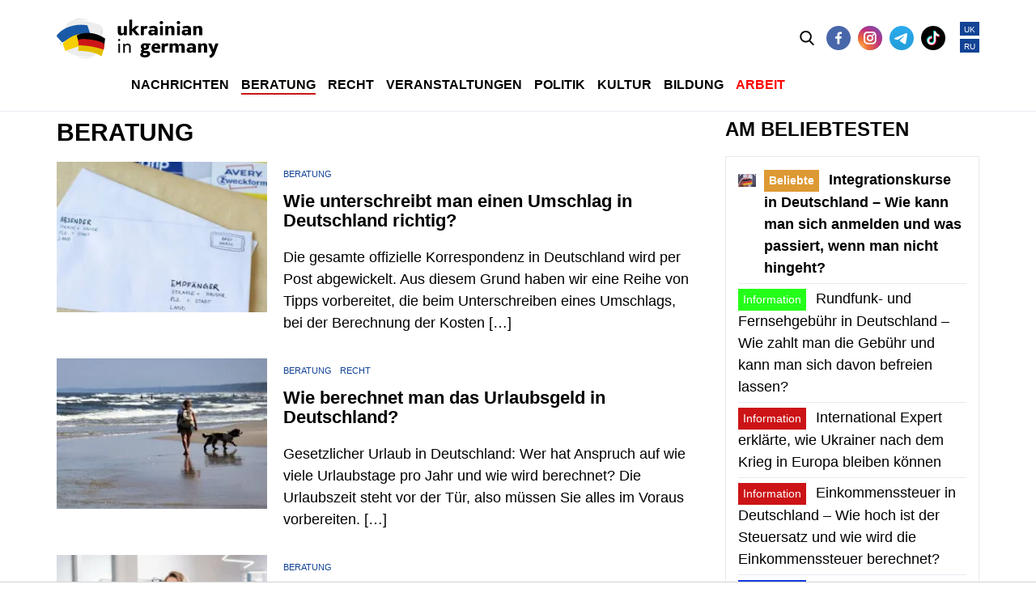

--- FILE ---
content_type: image/svg+xml
request_url: https://ukrainianingermany.de/wp-content/themes/portalua/img/logo.svg
body_size: 13121
content:
<?xml version="1.0" encoding="utf-8"?>
<!-- Generator: Adobe Illustrator 26.2.1, SVG Export Plug-In . SVG Version: 6.00 Build 0)  -->
<svg version="1.1" id="Warstwa_1" xmlns="http://www.w3.org/2000/svg" xmlns:xlink="http://www.w3.org/1999/xlink" x="0px" y="0px"
	 viewBox="0 0 222.24 55" style="enable-background:new 0 0 222.24 55;" xml:space="preserve">
<g>
	<path style="fill:#EDEDED;" d="M62.78,15.59c-3.12,12.54,0.79,31.1-11.91,35.99C37.19,56.46,9.84,49.62,8.86,35.95
		C7.88,25.2,9.84,4.69,21.56,2.73C32.3,0.78,45,4.69,56.82,7.55C61.12,8.77,63.69,12.47,62.78,15.59z"/>
	<g>
		<path style="fill:#DADADA;" d="M6.09,36.34c-0.41-4.55-0.32-10.79,0.76-16.72c-1.18,4.46-1.84,8.91-2.05,12.41
			c-0.21,2.62,0.56,5.14,2.02,7.49C6.44,38.51,6.17,37.45,6.09,36.34z"/>
		<path style="fill:#DADADA;" d="M26.45,1.82c5.87-1.07,12.3-0.45,18.86,0.81C40.12,1,34.98-0.05,30.05,0.09
			c-3.02,0.05-5.6,1.33-7.8,3.41C23.5,2.67,24.89,2.09,26.45,1.82z"/>
		<path style="fill:#DADADA;" d="M62.32,13.99c-0.01,0.4-0.07,0.8-0.19,1.19c-0.91,3.68-1.25,7.85-1.55,12.06
			c0.67-2.71,1.42-5.33,2.39-7.68C63.76,17.87,63.47,15.81,62.32,13.99z"/>
		<path style="fill:#DADADA;" d="M49.75,52.59c-5.9,2.11-14.26,2.11-22.08,0.38c6.22,1.83,12.61,2.47,17.6,1.5
			c1.74-0.38,3.24-1.03,4.54-1.9C49.79,52.57,49.77,52.58,49.75,52.59z"/>
	</g>
	<g>
		<path style="fill:#1A59A6;" d="M46.27,21.58c-14.29-2.18-27.34,4.99-38.73,11.71c-2.35-3.73-8.54-8.28-7.39-10.11
			C8.72,12.06,25.67,6.41,41.89,9.26c0.86,0.3,1.06,3.46,2.11,5.61C45.13,18.09,46.27,21.58,46.27,21.58z"/>
		<path style="fill:#F7CE00;" d="M49.16,37.43c-13.24-2.4-25.54,3.31-37.51,7.59c-0.24-3.86-3.94-8.92-2.79-10.75
			C16.69,24.6,32.31,17.98,46.1,22.4c1.28,0.27,1.55,4.49,1.96,6.85C48.81,33.21,49.16,37.43,49.16,37.43z"/>
	</g>
	<g>
		<path style="fill:#010202;" d="M65.17,38.9c-10.42-7.04-23.36-6.27-34.82-5.24c-0.45-3.81-3.63-9.69-2.04-10.71
			c10.9-5.54,26.33-3.66,38.02,4.63c0.57,0.56-0.46,3.12-0.43,5.2C65.58,35.73,65.17,38.9,65.17,38.9z"/>
		<path style="fill:#E4BF00;" d="M61.53,52.44c-9.52-6.83-21.32-6.93-32.33-8.02c1.25-3.13,0.23-8.48,1.82-9.5
			c9.76-4.68,24.52-4.06,33.71,4.56c0.91,0.69-0.46,4.11-1.01,6.11C62.83,48.99,61.53,52.44,61.53,52.44z"/>
		<path style="fill:#CC1517;" d="M64.49,43.09c-4.61-1.63-10.17-3.24-16.56-4.38c-6.91-1.23-13.1-1.62-18.27-1.62
			c0.16-0.67,0.35-1.69,0.32-2.94c-0.05-2.41-0.83-3.15-0.62-3.93c0.63-2.28,9.09-2.35,18.46-0.94c3.44,0.52,17.14,2.76,17.61,6.95
			c0.07,0.62-0.04,2.29-0.27,3.8C64.98,41.3,64.71,42.34,64.49,43.09z"/>
	</g>
	<g>
		<g>
			<path d="M88.62,19.74c0.27,0.41,0.75,0.62,1.43,0.62c0.46,0,0.85-0.09,1.17-0.27c0.32-0.18,0.57-0.45,0.76-0.8
				c0.18-0.35,0.27-0.77,0.27-1.26v-7.7h4.15v12.65h-4.15v-1.9c-0.38,0.68-0.89,1.21-1.51,1.61c-0.62,0.39-1.4,0.59-2.34,0.59
				c-1.58,0-2.73-0.43-3.45-1.28c-0.72-0.85-1.09-2.03-1.09-3.53v-8.14h4.34v7.7C88.21,18.75,88.35,19.33,88.62,19.74z"/>
			<path d="M103.63,1.52v21.45h-3.99V1.52H103.63z M113.2,10.32l-5.42,5.22l5.97,7.42h-4.89l-6.05-7.42l5.42-5.22H113.2z"/>
			<path d="M119.64,22.97h-4.1V10.32h4.1V22.97z M122.59,14.09c-0.25-0.13-0.55-0.19-0.92-0.19c-0.4,0-0.76,0.11-1.07,0.33
				c-0.31,0.22-0.55,0.54-0.71,0.96c-0.16,0.42-0.25,0.93-0.25,1.54l-0.99-1.46c0-1.01,0.2-1.91,0.59-2.69
				c0.39-0.79,0.91-1.41,1.55-1.87c0.64-0.46,1.31-0.69,2.01-0.69c0.46,0,0.9,0.09,1.32,0.27c0.42,0.18,0.74,0.44,0.96,0.77
				l-1.79,3.55C123.07,14.39,122.84,14.22,122.59,14.09z"/>
			<path d="M130.3,19.85c0.16,0.23,0.39,0.4,0.66,0.52c0.27,0.12,0.58,0.18,0.91,0.18c0.48,0,0.92-0.1,1.32-0.3
				c0.4-0.2,0.73-0.5,0.99-0.91c0.26-0.4,0.39-0.9,0.39-1.48l0.44,1.65c0,0.81-0.22,1.49-0.66,2.05c-0.44,0.56-1.01,0.98-1.7,1.26
				c-0.7,0.28-1.45,0.43-2.25,0.43c-0.81,0-1.55-0.15-2.24-0.45c-0.69-0.3-1.24-0.76-1.65-1.36c-0.41-0.6-0.62-1.34-0.62-2.2
				c0-1.21,0.43-2.17,1.29-2.87c0.86-0.71,2.08-1.06,3.66-1.06c0.77,0,1.46,0.07,2.08,0.22c0.61,0.15,1.14,0.33,1.58,0.55
				c0.44,0.22,0.77,0.45,0.99,0.69v1.84c-0.44-0.33-0.95-0.58-1.53-0.76c-0.58-0.17-1.19-0.26-1.83-0.26
				c-0.49,0-0.89,0.06-1.18,0.16c-0.29,0.11-0.51,0.27-0.66,0.48c-0.15,0.21-0.22,0.47-0.22,0.78
				C130.06,19.34,130.14,19.62,130.3,19.85z M126.81,11.42c0.71-0.35,1.58-0.68,2.58-0.99c1.01-0.31,2.11-0.47,3.3-0.47
				c1.12,0,2.12,0.16,3,0.48c0.88,0.32,1.58,0.78,2.09,1.39c0.51,0.6,0.77,1.35,0.77,2.23v8.91h-3.99V15c0-0.31-0.05-0.58-0.15-0.81
				c-0.1-0.23-0.25-0.43-0.45-0.59c-0.2-0.17-0.45-0.28-0.76-0.36c-0.3-0.07-0.65-0.11-1.03-0.11c-0.57,0-1.12,0.06-1.66,0.19
				c-0.54,0.13-1.01,0.28-1.42,0.45c-0.4,0.17-0.7,0.32-0.88,0.43L126.81,11.42z"/>
			<path d="M142.13,3.96c0.48-0.41,1.04-0.62,1.7-0.62c0.68,0,1.25,0.21,1.72,0.62c0.47,0.41,0.7,0.95,0.7,1.61
				c0,0.66-0.23,1.2-0.7,1.62c-0.47,0.42-1.04,0.63-1.72,0.63c-0.66,0-1.23-0.21-1.7-0.63c-0.48-0.42-0.71-0.96-0.71-1.62
				C141.41,4.91,141.65,4.37,142.13,3.96z M145.84,10.32v12.65h-4.01V10.32H145.84z"/>
			<path d="M157.04,13.54c-0.28-0.4-0.76-0.6-1.42-0.6c-0.44,0-0.82,0.09-1.15,0.27c-0.33,0.18-0.59,0.45-0.77,0.8
				c-0.18,0.35-0.27,0.77-0.27,1.26v7.7h-4.18V10.32h4.18v1.9c0.37-0.7,0.87-1.24,1.5-1.62c0.63-0.39,1.42-0.58,2.35-0.58
				c1.58,0,2.72,0.42,3.44,1.26c0.71,0.84,1.07,2.03,1.07,3.55v8.14h-4.32v-7.7C157.47,14.52,157.33,13.94,157.04,13.54z"/>
			<path d="M165.52,3.96c0.48-0.41,1.04-0.62,1.7-0.62c0.68,0,1.25,0.21,1.72,0.62c0.47,0.41,0.7,0.95,0.7,1.61
				c0,0.66-0.23,1.2-0.7,1.62c-0.47,0.42-1.04,0.63-1.72,0.63c-0.66,0-1.23-0.21-1.7-0.63c-0.48-0.42-0.71-0.96-0.71-1.62
				C164.81,4.91,165.05,4.37,165.52,3.96z M169.23,10.32v12.65h-4.01V10.32H169.23z"/>
			<path d="M176.11,19.85c0.16,0.23,0.39,0.4,0.66,0.52c0.27,0.12,0.58,0.18,0.91,0.18c0.48,0,0.92-0.1,1.32-0.3
				c0.4-0.2,0.73-0.5,0.99-0.91c0.26-0.4,0.39-0.9,0.39-1.48l0.44,1.65c0,0.81-0.22,1.49-0.66,2.05c-0.44,0.56-1.01,0.98-1.7,1.26
				c-0.7,0.28-1.45,0.43-2.25,0.43c-0.81,0-1.55-0.15-2.24-0.45c-0.69-0.3-1.24-0.76-1.65-1.36c-0.41-0.6-0.62-1.34-0.62-2.2
				c0-1.21,0.43-2.17,1.29-2.87c0.86-0.71,2.08-1.06,3.66-1.06c0.77,0,1.46,0.07,2.08,0.22c0.61,0.15,1.14,0.33,1.58,0.55
				c0.44,0.22,0.77,0.45,0.99,0.69v1.84c-0.44-0.33-0.95-0.58-1.53-0.76c-0.58-0.17-1.19-0.26-1.83-0.26
				c-0.49,0-0.89,0.06-1.18,0.16c-0.29,0.11-0.51,0.27-0.66,0.48c-0.15,0.21-0.22,0.47-0.22,0.78
				C175.86,19.34,175.94,19.62,176.11,19.85z M172.62,11.42c0.71-0.35,1.58-0.68,2.58-0.99c1.01-0.31,2.11-0.47,3.3-0.47
				c1.12,0,2.12,0.16,3,0.48c0.88,0.32,1.58,0.78,2.09,1.39c0.51,0.6,0.77,1.35,0.77,2.23v8.91h-3.99V15c0-0.31-0.05-0.58-0.15-0.81
				c-0.1-0.23-0.25-0.43-0.45-0.59c-0.2-0.17-0.45-0.28-0.76-0.36c-0.3-0.07-0.65-0.11-1.03-0.11c-0.57,0-1.12,0.06-1.66,0.19
				c-0.54,0.13-1.01,0.28-1.42,0.45c-0.4,0.17-0.7,0.32-0.88,0.43L172.62,11.42z"/>
			<path d="M195.26,13.54c-0.28-0.4-0.76-0.6-1.42-0.6c-0.44,0-0.82,0.09-1.15,0.27c-0.33,0.18-0.59,0.45-0.77,0.8
				c-0.18,0.35-0.27,0.77-0.27,1.26v7.7h-4.18V10.32h4.18v1.9c0.37-0.7,0.87-1.24,1.5-1.62c0.63-0.39,1.42-0.58,2.35-0.58
				c1.58,0,2.72,0.42,3.44,1.26c0.71,0.84,1.07,2.03,1.07,3.55v8.14h-4.32v-7.7C195.68,14.52,195.54,13.94,195.26,13.54z"/>
		</g>
		<g>
			<path d="M148.31,47.2h-4.1V34.56h4.1V47.2z M151.27,38.32c-0.25-0.13-0.55-0.19-0.92-0.19c-0.4,0-0.76,0.11-1.07,0.33
				c-0.31,0.22-0.55,0.54-0.71,0.96c-0.16,0.42-0.25,0.93-0.25,1.54l-0.99-1.46c0-1.01,0.2-1.91,0.59-2.69
				c0.39-0.79,0.91-1.41,1.55-1.87c0.64-0.46,1.31-0.69,2.01-0.69c0.46,0,0.9,0.09,1.32,0.27c0.42,0.18,0.74,0.44,0.96,0.77
				l-1.79,3.55C151.75,38.63,151.52,38.45,151.27,38.32z"/>
			<path d="M162.72,37.77c-0.28-0.4-0.76-0.6-1.42-0.6c-0.44,0-0.82,0.09-1.15,0.27c-0.33,0.18-0.59,0.45-0.77,0.8
				c-0.18,0.35-0.27,0.77-0.27,1.26v7.7h-4.18V34.56h4.18v1.9c0.37-0.7,0.87-1.24,1.5-1.62s1.42-0.58,2.35-0.58
				c1.58,0,2.72,0.42,3.44,1.26c0.71,0.84,1.07,2.03,1.07,3.55v8.14h-4.32v-7.7C163.15,38.75,163,38.18,162.72,37.77z"/>
			<path d="M182.79,44.08c0.16,0.23,0.39,0.4,0.66,0.52c0.27,0.12,0.58,0.18,0.91,0.18c0.48,0,0.92-0.1,1.32-0.3
				c0.4-0.2,0.73-0.5,0.99-0.91c0.26-0.4,0.39-0.9,0.39-1.48l0.44,1.65c0,0.81-0.22,1.49-0.66,2.05c-0.44,0.56-1.01,0.98-1.7,1.26
				c-0.7,0.28-1.45,0.43-2.25,0.43c-0.81,0-1.55-0.15-2.24-0.45c-0.69-0.3-1.24-0.76-1.65-1.36c-0.41-0.6-0.62-1.34-0.62-2.2
				c0-1.21,0.43-2.17,1.29-2.87c0.86-0.71,2.08-1.06,3.66-1.06c0.77,0,1.46,0.07,2.08,0.22c0.61,0.15,1.14,0.33,1.58,0.55
				c0.44,0.22,0.77,0.45,0.99,0.69v1.84c-0.44-0.33-0.95-0.58-1.53-0.76c-0.58-0.17-1.19-0.26-1.83-0.26
				c-0.49,0-0.89,0.06-1.18,0.16c-0.29,0.11-0.51,0.27-0.66,0.48c-0.15,0.21-0.22,0.47-0.22,0.78
				C182.54,43.57,182.62,43.85,182.79,44.08z M179.29,35.66c0.71-0.35,1.58-0.68,2.58-0.99c1.01-0.31,2.11-0.47,3.3-0.47
				c1.12,0,2.12,0.16,3,0.48c0.88,0.32,1.58,0.78,2.09,1.39c0.51,0.6,0.77,1.35,0.77,2.23v8.91h-3.99v-7.97
				c0-0.31-0.05-0.58-0.15-0.81c-0.1-0.23-0.25-0.43-0.45-0.59c-0.2-0.17-0.45-0.28-0.76-0.36c-0.3-0.07-0.65-0.11-1.03-0.11
				c-0.57,0-1.12,0.06-1.66,0.19c-0.54,0.13-1.01,0.28-1.42,0.45c-0.4,0.17-0.7,0.32-0.88,0.43L179.29,35.66z"/>
			<path d="M201.94,37.77c-0.28-0.4-0.76-0.6-1.42-0.6c-0.44,0-0.82,0.09-1.15,0.27c-0.33,0.18-0.59,0.45-0.77,0.8
				c-0.18,0.35-0.27,0.77-0.27,1.26v7.7h-4.18V34.56h4.18v1.9c0.37-0.7,0.87-1.24,1.5-1.62s1.42-0.58,2.35-0.58
				c1.58,0,2.72,0.42,3.44,1.26c0.71,0.84,1.07,2.03,1.07,3.55v8.14h-4.32v-7.7C202.36,38.75,202.22,38.18,201.94,37.77z"/>
		</g>
		<path d="M84.76,28.58c0.3-0.29,0.66-0.44,1.06-0.44c0.42,0,0.78,0.15,1.07,0.44c0.29,0.29,0.44,0.65,0.44,1.07
			c0,0.4-0.15,0.76-0.44,1.06c-0.29,0.3-0.65,0.45-1.07,0.45c-0.4,0-0.76-0.15-1.06-0.45c-0.3-0.3-0.45-0.65-0.45-1.06
			C84.31,29.23,84.46,28.88,84.76,28.58z M86.92,34.88v12.65h-2.2V34.88H86.92z"/>
		<path d="M98.88,37.46c-0.46-0.53-1.13-0.8-2.01-0.8c-0.64,0-1.21,0.13-1.69,0.4c-0.49,0.27-0.86,0.64-1.13,1.11
			c-0.27,0.48-0.4,1.03-0.4,1.65v7.7h-2.2V34.88h2.2v1.98c0.42-0.77,0.95-1.34,1.58-1.7c0.63-0.37,1.36-0.55,2.19-0.55
			c1.34,0,2.4,0.44,3.18,1.33c0.78,0.89,1.17,2.09,1.17,3.62v7.97h-2.2v-7.7C99.57,38.78,99.34,38,98.88,37.46z"/>
	</g>
	<path d="M174.74,35.67c-0.71-0.84-1.86-1.26-3.44-1.26c-0.93,0-1.72,0.19-2.35,0.58c-0.1,0.06-0.29,0.18-0.51,0.37
		c-0.75,0.64-1.11,1.4-1.28,1.88c0.1,0.79,0.2,1.59,0.3,2.38c0.01-0.48,0.09-0.88,0.27-1.22c0.18-0.35,0.44-0.61,0.77-0.8
		c0.33-0.18,0.71-0.27,1.15-0.27c0.66,0,1.13,0.2,1.42,0.6c0.28,0.4,0.43,0.98,0.43,1.73v7.7h4.32v-8.14
		C175.82,37.7,175.46,36.51,174.74,35.67z"/>
	<path d="M128.91,37.01V34.4h-5.53c-0.32-0.09-0.68-0.16-1.07-0.21c-0.41-0.05-0.75-0.08-1.05-0.08c-0.82,0-1.59,0.11-2.29,0.34
		c-0.69,0.23-1.31,0.55-1.82,0.98c-0.52,0.43-0.92,0.94-1.21,1.53c-0.29,0.59-0.44,1.24-0.44,1.95c0,0.49,0.07,0.94,0.22,1.33
		c0.15,0.39,0.33,0.74,0.56,1.05c0.22,0.31,0.47,0.58,0.73,0.8c0.21,0.18,0.41,0.33,0.6,0.45c-0.5,0.26-0.92,0.6-1.26,1
		c-0.38,0.45-0.57,1-0.57,1.62c0,0.53,0.14,0.99,0.42,1.35c0.22,0.29,0.42,0.5,0.61,0.65c-0.63,0.25-1.14,0.58-1.5,1
		c-0.4,0.45-0.6,0.98-0.6,1.57c0,1.31,0.59,2.33,1.75,3.04c1.15,0.7,2.75,1.06,4.75,1.06c1.07,0,2.06-0.12,2.95-0.36
		c0.89-0.24,1.65-0.58,2.27-1.02c0.62-0.43,1.11-0.95,1.46-1.55c0.34-0.6,0.52-1.26,0.52-1.97c0-0.72-0.12-1.35-0.35-1.87
		c-0.24-0.52-0.57-0.95-1-1.28c-0.43-0.33-0.95-0.57-1.54-0.71c-0.59-0.14-1.25-0.22-1.94-0.22h-2.7c-0.49,0-0.82-0.06-0.97-0.19
		c-0.15-0.12-0.22-0.29-0.22-0.49c0-0.18,0.05-0.31,0.14-0.42c0.09-0.11,0.19-0.19,0.29-0.26c0.17,0.03,0.34,0.06,0.51,0.07
		c0.18,0.02,0.36,0.03,0.57,0.03c0.88,0,1.68-0.11,2.38-0.34c0.7-0.23,1.31-0.55,1.79-0.97c0.49-0.42,0.86-0.91,1.12-1.47
		c0.25-0.56,0.38-1.19,0.38-1.88c0-0.42-0.07-0.84-0.21-1.26c-0.11-0.33-0.24-0.62-0.39-0.87l1.31,0.21H128.91z M120.01,37.48
		c0.3-0.31,0.7-0.47,1.19-0.47c0.47,0,0.87,0.16,1.18,0.47c0.31,0.31,0.47,0.77,0.47,1.37c0,0.6-0.15,1.06-0.46,1.37
		c-0.3,0.31-0.7,0.47-1.19,0.47c-0.48,0-0.86-0.15-1.18-0.47c-0.31-0.31-0.47-0.77-0.47-1.37S119.71,37.79,120.01,37.48z
		 M123.62,50.2c-0.49,0.34-1.26,0.51-2.29,0.51c-1.1,0-1.86-0.16-2.26-0.46c-0.4-0.31-0.59-0.66-0.59-1.08
		c0-0.3,0.07-0.55,0.22-0.75c0.15-0.19,0.32-0.34,0.51-0.44h3.35c0.66,0,1.12,0.09,1.39,0.27c0.26,0.17,0.39,0.44,0.39,0.82
		C124.34,49.48,124.1,49.87,123.62,50.2z"/>
	<path d="M142.42,42.05h-8.28v0.11c0,0.89,0.35,1.54,1.04,1.95c0.69,0.41,1.57,0.61,2.62,0.61c0.73,0,1.37-0.07,1.92-0.21
		c0.55-0.14,1.02-0.31,1.39-0.51l0.72,2.73c-0.48,0.23-1.09,0.44-1.83,0.61c-0.74,0.18-1.64,0.27-2.71,0.27
		c-0.96,0-1.88-0.13-2.74-0.39c-0.86-0.26-1.62-0.65-2.27-1.19c-0.65-0.53-1.17-1.21-1.55-2.03c-0.38-0.82-0.57-1.8-0.57-2.94
		c0-1.02,0.16-1.95,0.47-2.79c0.31-0.85,0.75-1.57,1.32-2.18c0.57-0.61,1.25-1.07,2.04-1.4c0.79-0.33,1.67-0.49,2.63-0.49
		c1.76,0,3.17,0.53,4.22,1.6c1.05,1.07,1.58,2.59,1.58,4.57V42.05z M138.38,39.36c0-0.3-0.04-0.6-0.11-0.88
		c-0.07-0.28-0.18-0.54-0.33-0.76c-0.15-0.22-0.35-0.4-0.59-0.53s-0.53-0.2-0.87-0.2c-0.62,0-1.14,0.22-1.55,0.65
		c-0.41,0.44-0.65,1.03-0.72,1.78L138.38,39.36z"/>
	<path d="M218.01,34.4l-1.87,5.73l-0.77,3.05l-0.82-3.01l-2.11-5.72l-0.02-0.06h-4.53l5.49,12.84l-0.05,0.18
		c-0.23,0.89-0.68,1.68-1.35,2.36c-0.67,0.68-1.54,1.21-2.57,1.58l-0.1,0.04l1.71,3.23l0.07-0.02c0.98-0.32,1.84-0.74,2.54-1.24
		c0.7-0.5,1.3-1.06,1.79-1.67c0.49-0.61,0.91-1.27,1.25-1.97c0.34-0.69,0.63-1.41,0.89-2.15l4.62-13.06l0.04-0.12H218.01z"/>
	<path d="M168.73,30.8"/>
</g>
</svg>


--- FILE ---
content_type: image/svg+xml
request_url: https://ukrainianingermany.de/wp-content/themes/portalua/img/i-arrow-left.svg
body_size: 864
content:
<svg version="1.1" id="Warstwa_1" xmlns="http://www.w3.org/2000/svg" xmlns:xlink="http://www.w3.org/1999/xlink" x="0px" y="0px"
	 viewBox="0 0 40 40" style="enable-background:new 0 0 40 40;" xml:space="preserve">
<g>
	<path fill="#013ba5" d="M0,20c0-2.6,0.5-5.2,1.5-7.7c1-2.5,2.4-4.6,4.3-6.5s4.1-3.3,6.5-4.3c2.5-1,5-1.5,7.7-1.5s5.2,0.5,7.7,1.5
		c2.5,1,4.6,2.4,6.5,4.3s3.3,4.1,4.3,6.5c1,2.5,1.5,5,1.5,7.7s-0.5,5.2-1.5,7.7c-1,2.5-2.4,4.6-4.3,6.5c-1.9,1.9-4.1,3.3-6.5,4.3
		c-2.5,1-5,1.5-7.7,1.5s-5.2-0.5-7.7-1.5c-2.5-1-4.6-2.4-6.5-4.3c-1.9-1.9-3.3-4.1-4.3-6.5C0.5,25.2,0,22.6,0,20z M3.9,20
		c0,2.9,0.7,5.6,2.2,8c1.4,2.5,3.4,4.4,5.9,5.9c2.5,1.4,5.1,2.2,8,2.2c2.9,0,5.6-0.7,8-2.2c2.5-1.4,4.4-3.4,5.9-5.9
		c1.4-2.5,2.2-5.1,2.2-8c0-2.9-0.7-5.6-2.2-8c-1.4-2.5-3.4-4.4-5.9-5.9c-2.5-1.4-5.1-2.2-8-2.2c-2.9,0-5.6,0.7-8,2.2
		C9.5,7.5,7.5,9.5,6.1,12C4.7,14.4,3.9,17.1,3.9,20z M32,18V22H16l7,7l-2.8,2.8L8.3,20L20.2,8.2L23,11l-7,7H32z"/>
</g>
</svg>


--- FILE ---
content_type: image/svg+xml
request_url: https://ukrainianingermany.de/wp-content/themes/portalua/img/i-arrow-right.svg
body_size: 872
content:
<svg version="1.1" id="Warstwa_1" xmlns="http://www.w3.org/2000/svg" xmlns:xlink="http://www.w3.org/1999/xlink" x="0px" y="0px"
	 viewBox="0 0 40 40" style="enable-background:new 0 0 40 40;" xml:space="preserve">
<g>
	<path fill="#013ba5" d="M40,20c0,2.6-0.5,5.2-1.5,7.7c-1,2.5-2.4,4.6-4.3,6.5s-4.1,3.3-6.5,4.3c-2.5,1-5,1.5-7.7,1.5s-5.2-0.5-7.7-1.5
		c-2.5-1-4.6-2.4-6.5-4.3s-3.3-4.1-4.3-6.5c-1-2.5-1.5-5-1.5-7.7s0.5-5.2,1.5-7.7c1-2.5,2.4-4.6,4.3-6.5c1.9-1.9,4.1-3.3,6.5-4.3
		c2.5-1,5-1.5,7.7-1.5s5.2,0.5,7.7,1.5c2.5,1,4.6,2.4,6.5,4.3c1.9,1.9,3.3,4.1,4.3,6.5C39.5,14.8,40,17.4,40,20z M36.1,20
		c0-2.9-0.7-5.6-2.2-8c-1.4-2.5-3.4-4.4-5.9-5.9c-2.5-1.4-5.1-2.2-8-2.2c-2.9,0-5.6,0.7-8,2.2C9.5,7.5,7.5,9.5,6.1,12
		c-1.4,2.5-2.2,5.1-2.2,8c0,2.9,0.7,5.6,2.2,8c1.4,2.5,3.4,4.4,5.9,5.9c2.5,1.4,5.1,2.2,8,2.2c2.9,0,5.6-0.7,8-2.2
		c2.5-1.4,4.4-3.4,5.9-5.9C35.3,25.6,36.1,22.9,36.1,20z M8,22V18H24l-7-7l2.8-2.8L31.7,20L19.8,31.8L17,29l7-7H8z"/>
</g>
</svg>
